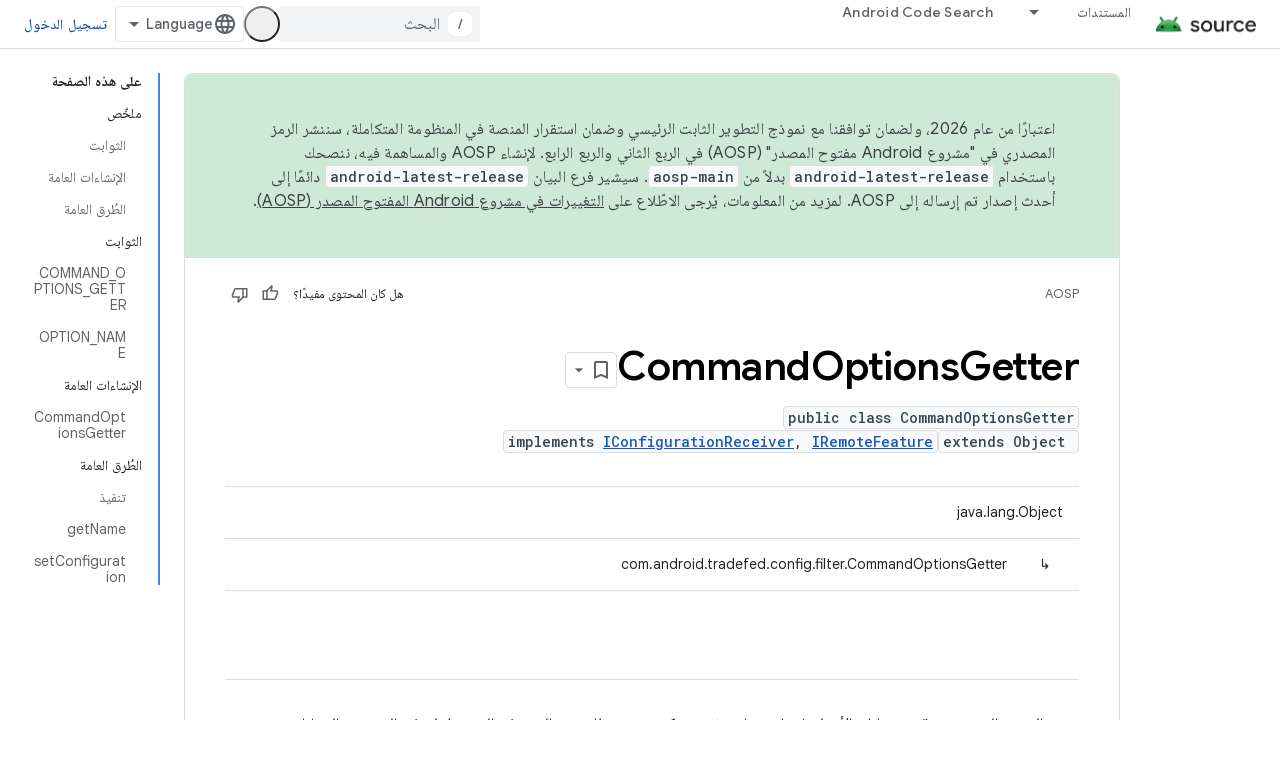

--- FILE ---
content_type: text/javascript
request_url: https://www.gstatic.com/devrel-devsite/prod/v3df8aae39978de8281d519c083a1ff09816fe422ab8f1bf9f8e360a62fb9949d/js/devsite_devsite_heading_link_module__ar.js
body_size: -866
content:
(function(_ds){var window=this;var Hta=function(a){return(0,_ds.O)('<span class="devsite-heading" role="heading" aria-level="'+_ds.S(a.level)+'"></span>')},Ita=function(a){const b=a.id;a=a.label;return(0,_ds.O)('<button type="button" class="devsite-heading-link button-flat material-icons" aria-label="'+_ds.S(a)+'" data-title="'+_ds.S(a)+'" data-id="'+_ds.S(b)+'"></button>')};var V3=async function(a){a.m=Array.from(document.querySelectorAll("h1.add-link[id],h2:not(.no-link)[id],h3:not(.no-link)[id],h4:not(.no-link)[id],h5:not(.no-link)[id],h6:not(.no-link)[id]"));const b=await _ds.v();for(const c of a.m)try{b.registerIntersectionForElement(c,()=>{if(!c.querySelector(".devsite-heading-link")&&(c.classList.contains("add-link")||!(document.body.getAttribute("layout")==="full"||_ds.Mn(c,"devsite-dialog",null,3)||_ds.Mn(c,"devsite-selector",null,6)||_ds.Mn(c,"table",null,4)))){var d=
c.textContent||c.dataset.text;if(d&&c.id){const e="\u0646\u0633\u062e \u0627\u0644\u0631\u0627\u0628\u0637 \u0627\u0644\u0630\u064a \u064a\u0646\u0642\u0644 \u0625\u0644\u0649 \u0647\u0630\u0627 \u0627\u0644\u0642\u0633\u0645: "+d,f=_ds.st(Hta,{level:c.tagName[1]});for(const g of Array.from(c.childNodes))f.append(g);c.append(f);d=_ds.st(Ita,{id:c.id,label:d?e:"\u0646\u0633\u062e \u0627\u0644\u0631\u0627\u0628\u0637 \u0627\u0644\u0630\u064a \u064a\u0646\u0642\u0644 \u0625\u0644\u0649 \u0647\u0630\u0627 \u0627\u0644\u0642\u0633\u0645"});
c.appendChild(d);c.setAttribute("role","presentation")}}b.unregisterIntersectionForElement(c)})}catch(d){}},Kta=function(a){a.eventHandler.listen(document.body,"devsite-page-changed",()=>{V3(a)});a.eventHandler.listen(document,"click",b=>void Jta(a,b))},Jta=async function(a,b){b=b.target;const c=await _ds.v();if(b.classList.contains("devsite-heading-link")){var d=_ds.Mn(b,"devsite-expandable",null,3),e=d?d.id:b.dataset.id;if(e){d=_ds.C();d.hash=e;var f;let g,h,k;e=(k=(f=_ds.Dl(c.getConfig()))==null?
void 0:(g=_ds.y(f,_ds.yl,9))==null?void 0:(h=_ds.y(g,_ds.wl,32))==null?void 0:h.Yp())!=null?k:!1;f=await c.hasMendelFlagAccess("MiscFeatureFlags","remove_cross_domain_tracking_params");e&&f&&(d.searchParams.delete("_ga"),d.searchParams.delete("_gl"));f=document.createElement("div");f.innerText=d.href;_ds.Yy(a,[f]);await Lta(a,b)}}},Lta=async function(a,b){if(a.j){const c=b.getAttribute("aria-label");b.setAttribute("aria-label","\u0625\u0646 \u0627\u0644\u0631\u0627\u0628\u0637 \u0627\u0644\u0630\u064a \u064a\u0646\u0642\u0644 \u0625\u0644\u0649 \u0647\u0630\u0627 \u0627\u0644\u0642\u0633\u0645 \u062a\u0645 \u0646\u0633\u062e\u0647 \u0625\u0644\u0649 \u0627\u0644\u062d\u0627\u0641\u0638\u0629.");
_ds.lq(a.eventHandler,a.j,_ds.Pn,()=>{_ds.lq(a.eventHandler,a.j,_ds.Pn,()=>{b.setAttribute("aria-label",c)})})}},Mta=class extends _ds.Lm{constructor(){super();this.eventHandler=new _ds.u;this.j=null;this.m=[]}async connectedCallback(){await V3(this);Kta(this);this.j=document.querySelector("devsite-snackbar")}async disconnectedCallback(){const a=await _ds.v();for(const b of this.m)a.unregisterIntersectionForElement(b);_ds.D(this.eventHandler)}};try{customElements.define("devsite-heading-link",Mta)}catch(a){console.warn("Unrecognized DevSite custom element - DevsiteHeadingLink",a)};})(_ds_www);
